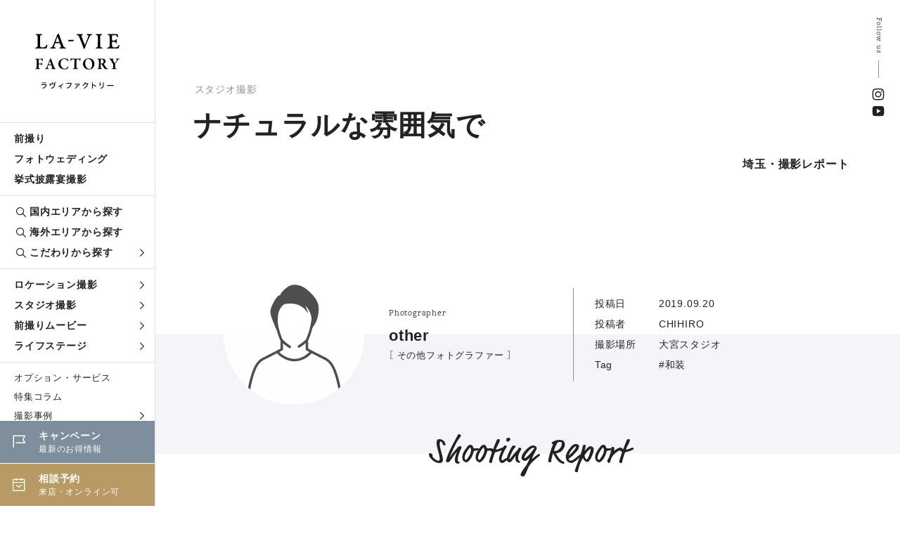

--- FILE ---
content_type: text/html; charset=UTF-8
request_url: https://www.la-viephoto.com/lavieblog/omiya/0818
body_size: 10147
content:
<!DOCTYPE html>
<html lang="ja">
<head>
<!-- Google Tag Manager -->
<script>
    (function(w,d,s,l,i){w[l]=w[l]||[];w[l].push({'gtm.start':
    new Date().getTime(),event:'gtm.js'});var f=d.getElementsByTagName(s)[0],
    j=d.createElement(s),dl=l!='dataLayer'?'&l='+l:'';j.async=true;j.src=
    'https://www.googletagmanager.com/gtm.js?id='+i+dl;f.parentNode.insertBefore(j,f);
    })(window,document,'script','dataLayer','GTM-MKPPBVP');
</script>
<!-- End Google Tag Manager -->
<meta charset="UTF-8">
<meta http-equiv="X-UA-Compatible" content="IE=edge">
<meta name="viewport" content="width=device-width, initial-scale=1.0">
<meta name="format-detection" content="telephone=no">
<title>ナチュラルな雰囲気で・2019-09-20｜埼玉の撮影レポート｜ラヴィファクトリー</title>
<meta name="description" content="ナチュラルな雰囲気で・2019-09-20の記事詳細｜年間4万組のお客さまにハートのある結婚写真をお届けしているラヴィファクトリー。それぞれのストーリーをご紹介します。" />

<link rel="canonical" href="https://www.la-viephoto.com/lavieblog/omiya/0818" />

<link rel="stylesheet" href="https://www.la-viephoto.com/css/style.min.css">
<link rel="stylesheet" href="https://www.la-viephoto.com/css/icomoon/style.css">
<link rel="stylesheet" href="https://cdn.jsdelivr.net/npm/yakuhanjp@3.4.1/dist/css/yakuhanjp_s-narrow.min.css">
<link rel="stylesheet" href="https://use.typekit.net/qbe5npk.css">
<link rel="stylesheet" href="https://use.typekit.net/xym5ymn.css">
<link rel="stylesheet" href="https://www.la-viephoto.com/js/remodal/remodal.css" />
<link rel="stylesheet" href="https://www.la-viephoto.com/js/remodal/remodal-default-theme.css" />
<link rel="stylesheet" href="https://www.la-viephoto.com/js/swiper/swiper.min.css">
<link rel="stylesheet" href="https://use.typekit.net/eip6psh.css">
<link rel="stylesheet" href="https://www.la-viephoto.com/js/lightgallery/lightgallery.css">
<script src="https://www.la-viephoto.com/js/jquery-3.6.4.min.js"></script>
<script src="https://cdn.jsdelivr.net/npm/viewport-extra@1.0.2/dist/viewport-extra.min.js"></script>
<script>
 new ViewportExtra(375)
</script>
<!--▼Favicon-->
<link rel="shortcut icon" type="image/x-icon" href="https://www.la-viephoto.com/img/common/favicon.ico">
<!--▼og-->
<meta property="og:title" content="ナチュラルな雰囲気で・2019-09-20｜埼玉の撮影レポート｜ラヴィファクトリー" />
<meta property="og:description" content="ナチュラルな雰囲気で・2019-09-20の記事詳細｜年間4万組のお客さまにハートのある結婚写真をお届けしているラヴィファクトリー。それぞれのストーリーをご紹介します。" />
<meta property="og:type" content="article" />
<meta property="og:url" content="https://www.la-viephoto.com/lavieblog/omiya/0818" />
<meta property="og:image" content="https://www.la-viephoto.com/storage/2023/05/25/S_20230525145807_1568947127_thumb.webp" />
<meta property="og:site_name" content="ラヴィファクトリー" />
<meta property="og:locale" content="ja_JP" />
<meta name="thumbnail" content="https://www.la-viephoto.com/storage/2023/05/25/S_20230525145807_1568947127_thumb.webp" />
<!--▼ Free Head Source-->

<script type="application/ld+json">
  {
    "@context": "https://schema.org",
    "@type": "Article",
    "headline": "ナチュラルな雰囲気で",
    "image": [ "https://www.la-viephoto.com/storage/2023/05/25/S_20230525145807_1568947127_thumb.webp" ],
    "datePublished": "2019-09-20 02:38:47",
    "dateModified": "2023-05-25 14:58:07",
    "author": [{
        "@type": "Person",
        "name": "other",
        "url": ""
      }
    ]
  }
</script>

</head>
<body>

<!-- Google Tag Manager (noscript) -->
<noscript>
    <iframe src="https://www.googletagmanager.com/ns.html?id=GTM-MKPPBVP" height="0" width="0" style="display:none;visibility:hidden"></iframe>
</noscript>
<!-- End Google Tag Manager (noscript) -->

<!--begin::Header-->
<!--header-->
<header class="l-header">
    <p class="l-header__logo">
      <a href="https://www.la-viephoto.com">
    <picture>
      <source srcset="https://www.la-viephoto.com/img/common/logo_sp.svg" media="(max-width: 960px)">
      <img src="https://www.la-viephoto.com/img/common/logo.svg" alt="フォトウェディング、前撮り、結婚写真のラヴィファクトリー">
    </picture>
    </a>
    </p>
  
  <div class="l-header__main">
    <div class="global-nav">
      <ul class="global-nav__list">
        <li class="global-nav__list__item"><a href="https://www.la-viephoto.com/maedori">前撮り</a></li>
        <li class="global-nav__list__item"><a href="https://www.la-viephoto.com/photowedding">フォトウェディング</a></li>
        <li class="global-nav__list__item"><a href="https://www.la-viephoto.com/snap">挙式披露宴撮影</a></li>
      </ul>
      <ul class="global-nav__list">
        <li class="global-nav__list__item global-nav__list__item--search"><a href="https://www.la-viephoto.com/shop"><span class="icon icon-search"></span>国内エリアから探す</a></li>
        <li class="global-nav__list__item global-nav__list__item--search"><a href="https://www.la-viephoto.com/world"><span class="icon icon-search"></span>海外エリアから探す</a></li>
        <li class="global-nav__list__item global-nav__mega-menu global-nav__list__item--search">
          <div class="global-nav__mega-menu__trigger">
            <a href="javascript:void(0)"><span class="icon icon-search"></span>こだわりから探す<span class="icon icon-arrow_blk"></span></a>
          </div>
          <div class="global-nav__mega-menu__inner">
            <ul class="global-nav__mega-menu__list">
              <li class="global-nav__mega-menu__list__item"><a href="https://www.la-viephoto.com/theme/location">ロケ地から探す</a></li>
              <li class="global-nav__mega-menu__list__item"><a href="https://www.la-viephoto.com/clothing/dress">衣装から探す</a></li>
              <li class="global-nav__mega-menu__list__item"><a href="https://www.la-viephoto.com/hairmake">ヘアメイクから探す</a></li>
              <li class="global-nav__mega-menu__list__item"><a href="https://www.la-viephoto.com/photo_g">フォトグラファーから探す</a></li>
              <li class="global-nav__mega-menu__list__item"><a href="https://www.la-viephoto.com/photo_g/vg-all">ビデオグラファーから探す</a></li>
              <li class="global-nav__mega-menu__list__item"><a href="https://www.la-viephoto.com/theme">こだわりシーンから探す</a></li>              
            </ul>
          </div>
        </li>
      </ul>
      <ul class="global-nav__list">
        <li class="global-nav__mega-menu">
          <div class="global-nav__mega-menu__trigger">
            <a href="https://www.la-viephoto.com/location-shoot">ロケーション撮影<span class="icon icon-arrow_blk"></span></a>
          </div>
          <div class="global-nav__mega-menu__inner">
            <ul class="global-nav__mega-menu__list">
              <li class="global-nav__mega-menu__list__item"><a href="https://www.la-viephoto.com/location-shoot/dress">洋装ロケーション</a></li>
              <li class="global-nav__mega-menu__list__item"><a href="https://www.la-viephoto.com/location-shoot/kimono">和装ロケーション</a></li>
              <li class="global-nav__mega-menu__list__item"><a href="https://www.la-viephoto.com/location-shoot/dress-kimono">洋装・和装ロケーション</a></li>
              <li class="global-nav__mega-menu__list__item"><a href="https://www.la-viephoto.com/location-shoot/chapel">チャペルフォト</a></li>
            </ul>
          </div>
        </li>
        <li class="global-nav__mega-menu">
          <div class="global-nav__mega-menu__trigger">
            <a href="https://www.la-viephoto.com/studio-shoot">スタジオ撮影<span class="icon icon-arrow_blk"></span></a>
          </div>
          <div class="global-nav__mega-menu__inner">
            <ul class="global-nav__mega-menu__list">
              <li class="global-nav__mega-menu__list__item"><a href="https://www.la-viephoto.com/studio-shoot/dress">洋装スタジオ</a></li>
              <li class="global-nav__mega-menu__list__item"><a href="https://www.la-viephoto.com/studio-shoot/kimono">和装スタジオ</a></li>
              <li class="global-nav__mega-menu__list__item"><a href="https://www.la-viephoto.com/studio-shoot/dress-kimono">洋装・和装スタジオ</a></li>
            </ul>
          </div>
        </li>
        <li class="global-nav__mega-menu">
          <div class="global-nav__mega-menu__trigger">
            <a href="https://www.la-viephoto.com/movie">前撮りムービー<span class="icon icon-arrow_blk"></span></a>
          </div>
        </li>
        <li class="global-nav__mega-menu">
          <div class="global-nav__mega-menu__trigger">
            <a href="https://www.la-viephoto.com/moments">ライフステージ<span class="icon icon-arrow_blk"></span></a>
          </div>
          <div class="global-nav__mega-menu__inner">
            <ul class="global-nav__mega-menu__list">
              <li class="global-nav__mega-menu__list__item"><a href="https://www.la-viephoto.com/moments/engagement">エンゲージフォト</a></li>
              <li class="global-nav__mega-menu__list__item"><a href="https://www.la-viephoto.com/moments/legalphoto">入籍記念写真</a></li>
              <li class="global-nav__mega-menu__list__item"><a href="https://www.la-viephoto.com/moments/vowrenewal">結婚記念写真</a></li>
              <li class="global-nav__mega-menu__list__item"><a href="https://www.la-viephoto.com/moments/familyphoto">ファミリーフォト</a></li>
              <li class="global-nav__mega-menu__list__item"><a href="https://www.la-viephoto.com/moments/maternity">マタニティフォト</a></li>
            </ul>
          </div>
        </li>
      </ul>
      <ul class="global-nav__list">
        <li class="global-nav__list__item global-nav__list__item--sub"><a href="https://www.la-viephoto.com/options">オプション・サービス</a></li>
        <li class="global-nav__list__item global-nav__list__item--sub"><a href="https://www.la-viephoto.com/journal">特集コラム</a></li>
        <li class="global-nav__list__item global-nav__mega-menu global-nav__list__item global-nav__list__item--sub">
          <div class="global-nav__mega-menu__trigger">
            <a href="javascript:void(0)">撮影事例<span class="icon icon-arrow_blk"></span></a>
          </div>
          <div class="global-nav__mega-menu__inner">
            <ul class="global-nav__mega-menu__list">
              <li class="global-nav__mega-menu__list__item"><a href="https://www.la-viephoto.com/lavieblog">撮影レポート</a></li>
              <li class="global-nav__mega-menu__list__item"><a href="https://www.la-viephoto.com/reviews">お客さまの声</a></li>
            </ul>
          </div>
        </li>
        <li class="global-nav__list__item global-nav__mega-menu global-nav__list__item global-nav__list__item--sub">
          <div class="global-nav__mega-menu__trigger">
            <a href="javascript:void(0)">ご利用ガイド<span class="icon icon-arrow_blk"></span></a>
          </div>
          <div class="global-nav__mega-menu__inner">
            <ul class="global-nav__mega-menu__list">
              <li class="global-nav__mega-menu__list__item"><a href="https://www.la-viephoto.com/faq">よくあるご質問</a></li>
              <li class="global-nav__mega-menu__list__item"><a href="https://www.la-viephoto.com/about">私たちについて</a></li>
            </ul>
          </div>
        </li>
        <li class="global-nav__list__item global-nav__list__item--sub"><a href="https://www.la-viephoto.com/shop-list">店舗一覧</a></li>
        <ul class="global-nav__cta">
          <li class="global-nav__cta__item cta__event">
            <a href="https://www.la-viephoto.com/topics">
              <span class="icon icon-event"></span>
              <p class="txt"><span class="tit">キャンペーン</span><span class="sub">最新のお得情報</span></p>
            </a>
          </li>
          <li class="global-nav__cta__item cta__reserve">
            <a href="https://www.la-viephoto.com/reserve">
              <span class="icon icon-calender"></span>
              <p class="txt"><span class="tit">相談予約</span><span class="sub">来店・オンライン可</span></p>
            </a>
          </li>
        </ul>
    </div>
  </div>
</header>
<!--//header--><!--end::Header-->

<!--begin::Main-->
<!--main-->
<main class="p-lavieblog">
  <!--c-page-title-->
    <div class="c-page-title--post fade-in">
      <div class="c-page-title--post__inner">
        <div class="c-page-title--post__title">
          <div class="c-blog__info">
            <p class="c-blog__category c-blog__category--location">スタジオ撮影</p>
          </div>
          <h1>ナチュラルな雰囲気で</h1>          
        </div>
        <div class="c-page-title--post__hero">
          <picture class="c-page-title--post__hero__image">
            <img src="https://www.la-viephoto.com/storage/2023/05/25/S_20230525145807_1568947127_thumb.webp" alt="">
          </picture>       
        </div>
        <div class="c-page-title--post__label">埼玉・撮影レポート</div>
      </div>
      <div class="page-title__sns">
        <p class="tit">Follow us</p>
        <ul class="page-title__sns__list">
          <li class="page-title__sns__list__item"><a href="https://www.instagram.com/laviefactory/" target="_blank"><span class="icon-insta"></span></a></li>
          <li class="page-title__sns__list__item"><a href="https://www.youtube.com/user/LavieFactory" target="_blank"><span class="icon-youtube"></span></a></li>
        </ul>
      </div>
    </div>
  <!--//c-page-title-->
  
  <!--p-post-article-info-->
    <div class="p-post-article-info c-sec c-sec--mTop120">
      <div class="p-post-article-info__inner">
        <div class="p-post-article-info__profile fade-up">
          <picture><img src="https://www.la-viephoto.com/storage/pg-icon.svg" alt=""></picture>
          <div class="profile-txt">
            <div class="shoulder">Photographer</div>
            <div class="name">other</div>
            <div class="dpt">［ その他フォトグラファー ］</div>
          </div>
        </div>
        <dl class="p-post-article-info__data fade-up">
          <dt>投稿日</dt>
          <dd>2019.09.20</dd>
          <dt>投稿者</dt>
          <dd>CHIHIRO</dd>
          <dt>撮影場所</dt>
          <dd><span class="val">大宮スタジオ</span></dd>
          <dt>Tag</dt>
          <dd>
                                    <span class="val">#和装</span>
                      </dd>
        </dl>
      </div>
    </div>
  <!--//p-post-article-info-->
  
  <!--p-report-article-->
    <article class="p-report-article">
      <div class="p-report-article__body">
        <h2 class="p-report-article__tit fade-up">Shooting Report</h2>
                <section class="p-report-article__block"> 
          <picture class="fade-up"><img loading="lazy" src="https://www.la-viephoto.com/storage/2023/05/25/S_20230525145802_1568947127_1.webp" alt=""></picture>
          <h3 class="tit fade-up"></h3>
          <p class="fade-up"><br /><br />
<br /><br />
<br /><br />
<br /><br />
<br /><br />
<br /><br />
<br /><br />
<br /><br />
<br /><br />
こんにちは。<br /><br />
<br /><br />
<br /><br />
ラヴィ・ファクトリー大宮店でございます。<br /><br />
<br /><br />
<br /><br />
<br /><br />
<br /><br />
<br /><br />
<br /><br />
<br /><br />
<br /><br />
今回は和装でのスタジオ撮影のお二人でございます。<br /><br />
<br /><br />
<br /><br />
<br /><br />
<br /><br />
<br /><br />
<br /><br />
<br /><br />
<br /><br />
<br /><br />
<br /><br />
<br /><br />
<br /><br />
&nbsp;</p>
        </section>
                <section class="p-report-article__block"> 
          <picture class="fade-up"><img loading="lazy" src="https://www.la-viephoto.com/storage/2023/05/25/S_20230525145804_1568947127_2.webp" alt=""></picture>
          <h3 class="tit fade-up"></h3>
          <p class="fade-up"><br /><br />
<br /><br />
<br /><br />
<br /><br />
<br /><br />
<br /><br />
<br /><br />
お二人はかっちりというより<br /><br />
<br /><br />
<br /><br />
<br /><br />
お二人で向かい合ってる自然な表情だったり<br /><br />
<br /><br />
<br /><br />
<br /><br />
ナチュラル雰囲気のスタジオ撮影でございました！<br /><br />
<br /><br />
<br /><br />
<br /><br />
<br /><br />
<br /><br />
<br /><br />
<br /><br />
<br /><br />
<br /><br />
<br /><br />
<br /><br />
&nbsp;</p>
        </section>
                <section class="p-report-article__block"> 
          <picture class="fade-up"><img loading="lazy" src="https://www.la-viephoto.com/storage/2023/05/25/S_20230525145806_1568947127_3.webp" alt=""></picture>
          <h3 class="tit fade-up"></h3>
          <p class="fade-up"><br /><br />
<br /><br />
<br /><br />
<br /><br />
<br /><br />
<br /><br />
<br /><br />
<br /><br />
お二人にあった撮影を一緒に形に残しませんか？<br /><br />
<br /><br />
<br /><br />
<br /><br />
<br /><br />
<br /><br />
<br /><br />
<br /><br />
Photo by Natsumi.U<br /><br />
<br /><br />
<br /><br />
<br /><br />
<br /><br />
<br /><br />
<br /><br />
<br /><br />
<br /><br />
<br /><br />
<br /><br />
<br /><br />
&nbsp;</p>
        </section>
              </div>
  
      <div class="p-article__share fade-up">
        <p class="tit">この記事をシェアする</p>
        <div class="share-button">
          <div class="facebook">
            <a href="//www.facebook.com/share.php?u=https://www.la-viephoto.com/lavieblog/omiya/0818" target="_blank">facebook</a>
          </div>
          <div class="twitter">
              <a href="//twitter.com/share?url=https://www.la-viephoto.com/lavieblog/omiya/0818&text=ナチュラルな雰囲気で" target="_blank">twitter</a>
          </div>
          <div class="line">
              <a href="//line.me/R/msg/text/?ナチュラルな雰囲気でhttps://www.la-viephoto.com/lavieblog/omiya/0818" target="_blank">line</a>
          </div>
        </div>
      </div>
  
        
        
        
      <div class="c-more-banner mTop80 fade-up">
        <a href="https://www.la-viephoto.com/omiya">
          <picture class="c-more-banner__image"><span class="focus"><img loading="lazy" src="https://www.la-viephoto.com/storage/2025/07/31/S_20250731183614_saitama_thm.webp" alt=""></span></picture>
          <div class="c-more-banner__txt">
            <p class="ja">埼玉の前撮り・フォトウェディングをもっと知る</p>
            <p class="en">Omiya Studio</p>
          </div>
        </a>
      </div>
    </article>
  <!--//p-report-article-->
  
  <!-- p-report-pagination-->
    <div class="p-report-pagination fade-up">
      <div class="p-report-pagination__inner">
                                                                                                                                                                                                                                                                                                                                                                                                                                                                                                                                                                                                                                                                                                                                                                                                                                                                                                                                                                                                                                                                                                                                                                                                                                                                                                                                                                                                                                                                                                                                                                                                                                                                                                                                                                                                                                                                                                                                                                                                                                                                                                                                                                                                                                                                                                                                                                                                                                                                                                                                                                                                                                                                                                                                                                                                                                                                                                                                                                                                                                                                                                                                                                                                                                                                                                                                                                                                                                                                                                                                                                                                                                                                                                                                                                                                                                                                                                                                                                                                                                                                                                                                                                                                                                                                                                                                                                                                                                                                                                                                                                                                                                                                                                                                                                                                                                                                                                                                                                                                                                                                                                                                                                                                                                                                                                                                                                                                                                                                                                                                                                                                                                                                                                                                                                                                                                                                                                                                                                                                                                                                                                                                                                                                                                                                                                                                                                                                                                                                                                                                                                                                                                                                                                                                                                                                                                                                                                                                                                                                                                                                                                                                                                                                                                                                                                                                                                                                                                                                                                                                                                                                                                                                                                                                                                                                                                                                                                                                                                                                                                                                                                                                                                                                                                                                                                                                                                                                                                                                                                                                                                                                                                                                                                                                                                                                                                                                                                                                                                                                                                                                                                                                                                                                                                                                                                                                                                                                                                                                                                                                                                                                                                                                                                                                                                                                                                                                                                                                                                                                                                                                                                                                                                                                                                                                                                                                                                                                                                                                                                                                                                                                                                                                                                                                                                                                                                                                                                                                                                                                                                                                                                                                                                                                                                                                                                                                                                                                                                                                                                                                                                                                                                                                                                                                                                                                                                                                                                                                                                                                                                                                                                                                                                                                                                                                                                                                                                                                                                                                                                                                                                                                                                                                                                                                                                                                                                                                                                                                                                                                                                                                                                                                                                                                                                                                                                                                                                                                                                                                                                                                                                                                                                                                                                                                                                                                                                                                                                                                                                                                                                                                                                                                                                                                                                                                                                                                                                                                                                                                                                                                                                                                                                                                                                                                                                                                                                                                                                                                                                                                                                                                                                                                                                                                                                                                                                                                                                                                                                                                                                                                                                                                                                                                                                                                                                                                                                                                                                                                                                                                                                                                                                                                                                                                                                                                                                                                                                                                                                                                                                                                                                                                                                                                                                                                                                                                                                                                                                                                                                                                                                                                                                                                                                                                                                                                                                                                                                                                                                                                                                                                                                                                                                                                                                                                                                                                                                                                                                                                                                                                                                                                                                                                                                                                                                                                                                                                                                                                                                                                                                                                                                                                                                                                                                                                                                                                                                                                                                                                                                                                                                                                                                                                                                                                                                                                                                                                                                                                                                                                                                                                                                                                                                                                                                                                                                                                                                                                                                                                                                                                                                                                                                                                                                                                                                                                                                                                                                                                                                                                                                                                                                                                                                                                                                                                                                                                                                                                                                                                                                                                                                                                                                                                                                                                                                                                                                                                                                                                                                                                                                                                                                                                                                                                                                                                                                                                                                                                                                                                                                                                                                                                                                                                                                                                                                                                                                                                                                                                                                                                                                                                                                                                                                                                                                                                                                                                                                                                                                                                                                                                                                                                                                                                                                                                                                                                                                                                                                                                                                                                                                                                                                                                                                                                                                                                                                                                                                                                                                                                                                                                                                                                                                                                                                                                                                                                                                                                                                                                                                                                                                                                                                                                                                                                                                                                                                                                                                                                                                                                                                                                                                                                                                                                                                                                                                                                                                                                                                                                                                                                                                                                                                                                                                                                                                                                                                                                                                                                                                                                                                                                                                                                                                                                                                                                                                                                                                                                                                                                                                                                                                                                                                                                                                                                                                                                                                                                                                                                                                                                                                                                                                                                                                                                                                                                                                                                                                                                                                                                                                                                                                                                                                                                                                                                                                                                                                                                                                                                                                                                                                                                                                                                                                                                                                                                                                                                                                                                                                                                                                                                                                                                                                                                                                                                                                                                                                                                                                                                                                                                                                                                                                                                                                                                                                                                                                                                                                                                                                                                                                                                                                                                                                                                                                                                                                                                                                                                                                                                                                                                                                                                                                                                                                                                                                                                                                                                                                                                                                                                                                                                                                                                                                                                                                                                                                                                                                                                                                                                                                                                                                                                                                                                                                                                                                                                                                                                                                                                                                                                                                                                                                                                                                                                                                                                                                                                                                                                                                                                                                                                                                                                                                                                                                                                                                                                                                                                                                                                                                                                                                                                                                                                                                                                                                                                                                                                                                                                                                                                                                                                                                                                                                                                                                                                                                                                                                                                                                                                                                                                                                                                                                                                                                                                                                                                                                                                                                                                                                                                                                                                                                                                                                                                                                                                                                                                                                                                                                                                                                                                                                                                                                                                                                                                                                                                                                                                                                                                                                                                                                                                                                                                                                                                                                                                                                                                                                                                                                                                                                                                                                                                                                                                                                                                                                                                                                                                                                                                                                                                                                                                                                                                                                                                                                                                                                                                                                                                                                                                                                                                                                                                                                                                                                                                                                                                                                                                                                                                                                                                                                                                                                                                                                                                                                                                                                                                                                                                                                                                                                                                                                                                                                                                                                                                                                                                                                                                                                                                                                                                                                                                                                                                                                                                                                                                                                                                                                                                                                                                                                                                                                                                                                                                                                                                                                                                                                                                                                                                                                                                                                                                                                                                                                                                                                                                                                                                                                                                                                                                                                                                                                                                                                                                                                                                                                                                                                                                                                                                                                                                                                                                                                                                                                                                                                                                                                                                                                                                                                                                                                                                                                                                                                                                                                                                                                                                                                                                                                                                                                                                                                                                                                                                                                                                                                                                                                                                                                                                                                                                                                                                                                                                                                                                                                                                                                                                                                                                                                                                                                                                                                                                                                                                                                                                                                                                                                                                                                                                                                                                                                                                                                                                                                                                                                                                                                                                                                                                                                                                                                                                                                                                                                                                                                                                                                                                                                                                                                                                                                                                                                        <div class="p-report-pagination__control">
                    <a href="https://www.la-viephoto.com/lavieblog/kyoto/0819">
            <div class="txt-wrap">
              <span class="label">前の記事</span>
              <div class="report-tit">京都でもスタジオ！</div>
              <div class="c-blog__info">
                <time datetime="2019-09-20" class="c-blog__time">2019.09.20</time>
                <p class="c-blog__category c-blog__category--location">スタジオ撮影</p>
              </div>
            </div>
            <picture class="report-image"><span class="focus"><img loading="lazy" src="https://www.la-viephoto.com/storage/2023/05/25/S_20230525145822_1568986668_thumb.webp" alt=""></span></picture>
          </a>
                  </div>
        <div class="p-report-pagination__control">
                    <a href="https://www.la-viephoto.com/lavieblog/osaka/0817">
            <div class="txt-wrap">
              <span class="label">次の記事</span>
              <p class="report-tit">Ourhobby</p>
              <div class="c-blog__info">
                <time datetime="2019-09-19" class="c-blog__time">2019.09.19</time>
                <p class="c-blog__category c-blog__category--location">スタジオ撮影</p>
              </div>
            </div>
            <picture class="report-image"><span class="focus"><img loading="lazy" src="https://www.la-viephoto.com/storage/2023/05/25/S_20230525145801_1568889840_thumb.webp" alt=""></span></picture>
          </a>
                  </div>
                                                                                                                                                                                                                                                                                                                                                                                                                                                                                                                                                                                                                                                                                                                                                                                                                                                                                                                                                                                                                                                                                                                                                                                                                                                                                                                                                                                                                                                                                                                                                                                                                                                                                                                                                                                                                                                                                                                                                                                                                                                                                                                                                                                                                                                                                                                                                                                                                                                                                                                                                                                                                                                                                                                                                                                                                                                                                                                                                                                                                                                                                                                                                                                                                                                                                                                                                                                                                                                                                                                                                                                                                                                                                                                                                                                                                                                                                                                                                                                                                                                                                                                                                                                                                                                                                                                                                                                                                                                                                                                                                                                                                                                                                                                                                                                                                                                                                                                                                                                                                                                                                                                                                                                                                                                                                                                                                                                                                                                                                                                                                                                                                                                                                                                                                                                                                                                                                                                                                                                                                                                                                                                                                                                                                                                                                                                                                                                                                                                                                                                                                                                                                                                                                                                                                                                                                                                                                                                                                                                                                                                                                                                                                                                                                                                                                                                                                                                                                                                                                                                                                                                                                                                                                                                                                                                                                                                                                                                                                                                                                                                                                                                                                                                                                                                                                                                                                                                                                                                                                                                                                                                                                                                                                                                                                                                                                                                                                                                                                                                                                                                                                                                                                                                                                                                                                                                                                                                                                                                                                                                                                                                                                                                                                                                                                                                                                                                                                                                                                                                                                                                                                                                                                                                                                                                                                                                                                                                                                                                                                                                                                                                                                                                                                                                                                                                                                                                                                                                                                                                                                                                                                                                                                                                                                                                                                                                                                                                                                                                                                                                                                                                                                                                                                                                                                                                                                                                                                                                                                                                                                                                                                                                                                                                                                                                                                                                                                                                                                                                                                                                                                                                                                                                                                                      </div>
    </div>
  <!-- //p-report-pagination-->
  
  <!--l-other-report-->
    <section class="l-other-report c-sec c-sec--mTop150">
      <div class="inner-l">
        <h2 class="c-sec-heading fade-up">その他の撮影レポート</h2>
        <ul class="genre-tab fade-up" id="genre-tab">
          <li id="area" class="active">エリアが同じ</li>
          <li id="category">カテゴリが同じ</li>
        </ul>
  
        <div class="genre_box active" id="genre_area">
          <ul class="c-report__list">
                                    
                                    
                                    
                                    
                                    
                                    
                                    
                                    
                                    
                                    
                                    
                                    
                                    
                                    
                                    
                                    
                                    
                                    
                                    
                                    
                                    
                                    
                                    
                                    
                                    
                                    
                                    
                                    
                                    
                                    
                                    
                                    
                                    
                                    
                                    
                                    
                                    
                                    
                                    
                                    
                                    
                                    
                                    
                                    
                                    
                                    
                                    
                                    
                                    
                                    
                                    
                                    
                                    
                                    
                                    
                                    
                                    
                                    
                                    
                                    
                                    
                                    
                                    
                                    
                                    
                                    
                                    
                                    
                                    
                                    
                                    
                                    
                                    
                                    
                                    
                                    
                                    
                                    
                                    
                                    
                                    
                                    
                                    
                                    
                                    
                                    
                                    
                                    
                                    
                                    
                                    
                                    
                                    
                                    
                                    
                                    
                                    
                                    
                                    
                                    
                                    
                                    
                                    
                                    
                                    
                                    
                                    
                                    
                                    
                                    
                                    
                                    
                                    
                                    
                                    
                                    
                                    
                                    
                                    
                                    
                                    
                                    
                                    
                                    
                                    
                                    
                                    
                                    
                                    
                                    
                                    
                                    
                                    
                                    
                                    
                                    
                                    
                                    
                                    
                                    
                                    
                                    
                                    
                                    
                                    
                                    
                                    
                                    
                                    
                                    
                                    
                                    
                                    
                                    
                                    
                                    
                                    
                                    
                                    
                                    
                                    
                                    
                                    
                                    
                                    
                                    
                                    
                                    
                                    
                                    
                                    
                                    
                                    
                                    
                                    
                                    
                                    
                                    
                                    
                                    
                                    
                                    
                                    
                                    
                                    
                                    
                                    
                                    
                                    
                                    
                                    
                                    
                                    
                                    
                                    
                                    
                                    
                                    
                                    
                                    
                                    
                                    
                                    
                                    
                                    
                                    
                                    
                                    
                                    
                                    
                                    
                                    
                                    
                                    
                                    
                                    
                                    
                                    
                                    
                                    
                                    
                                    
                                    
                                    
                                    
                                    
                                    
                                    
                                    
                                    
                                    
                                    
                                    
                                    
                                    
                                    
                                    
                                    
                                    
                                    
                                    
                                    
                                    
                                    
                                    
                                    
                                    
                                    
                                    
                                    
                                    
                                    
                                    
                                    
                                    
                                    
                                    
                                    
                                    
                                    
                                    
                                    
                                    
                                    
                                    
                                    
                                    
                                    
                                    
                                    
                                    
                                    
                                    
                                    
                                    
                                    
                                    
                                    
                                    
                                    
                                    
                                    
                                    
                                    
                                    
                                    
                                    
                                    
                                    
                                    
                                    
                                    
                                    
                                    
                                    
                                    
                                    
                                    
                                    
                                    
                                    
                                    
                                    
                                    
                                    
                                    
                                    
                                    
                                    
                                    
                                    
                                    
                                    
                                    
                                    
                                    
                                    
                                    
                                    
                                    
                                    
                                    
                                    
                                    
                                    
                                    
                                    
                                    
                                    
                                    
                                    
                                    
                                    
                                    
                                    
                                    
                                    
                                    
                                    
                                    
                                    
                                    
                                    
                                    
                                    
                                    
                                    
                                    
                                    
                                    
                                    
                                    
                                    
                                    
                                    
                                    
                                    
                                    
                                    
                                    
                                    
                                    
                                    
                                    
                                    
                                    
                                    
                                    
                                    
                                    
                                    
                                    
                                    
                                    
                                    
                                    
                                    
                                    
                                    
                                    
                                    
                                    
                                    
                                    
                                    
                                    
                                    
                                    
                                    
                                    
                                    
                                    
                                    
                                    
                                    
                                    
                                    
                                    
                                    
                                    
                                    
                                    
                                    
                                    
                                    
                                    
                                    
                                    
                                    
                                    
                                    
                                    
                                    
                                    
                                    
                                    
                                    
                                    
                                    
                                    
                                    
                                    
                                    
                                    
                                    
                                    
                                    
                                    
                                    
                                    
                                    
                                    
                                    
                                    
                                    
                                    
                                    
                                    
                                    
                                    
                                    
                                    
                                    
                                    
                                    
                                    
                                    
                                    
                                    
                                    
                                    
                                    
                                    
                                    
                                    
                                    
                                    
                                    
                                    
                                    
                                    
                                    
                                    
                                    
                                    
                                    
                                    
                                    
                                    
                                    
                                    
                                    
                                    
                                    
                                    
                                    
                                    
                                    
                                    
                                    
                                    
                                    
                                    
                                    
                                    
                                    
                                    
                                    
                                    
                                    
                                    
                                    
                                    
                                    
                                    
                                    
                                    
                                    
                                    
                                    
                                    
                                    
                                    
                                    
                                    
                                    
                                    
                                    
                                    
                                    
                                    
                                    
                                    
                                    
                                    
                                    
                                    
                                    
                                    
                                    
                                    
                                    
                                    
                                    
                                    
                                    
                                    
                                    
                                    
                                    
                                    
                                    
                                    
                                    
                                    
                                    
                                    
                                    
                                    
                                    
                                    
                                    
                                    
                                    
                                    
                                    
                                    
                                    
                                    
                                    
                                    
                                    
                                    
                                    
                                    
                                    
                                    
                                    
                                    
                                    
                                    
                                    
                                    
                                    
                                    
                                    
                                    
                                    
                                    
                                    
                                    
                                    
                                    
                                    
                                    
                                    
                                    
                                    
                                    
                                    
                                    
                                    
                                    
                                    
                                    
                                    
                                    
                                    
                                    
                                    
                                    
                                    
                                    
                                    
                                    
                                    
                                    
                                    
                                    
                                    
                                    
                                    
                                    
                                    
                                    
                                    
                                    
                                    
                                    
                                    
                                    
                                    
                                    
                                    
                                    
                                    
                                    
                                    
                                    
                                    
                                    
                                    
                                    
                                    
                                    
                                    
                                    
                                    
                                    
                                    
                                    
                                    
                                    
                                    
                                    
                                    
                                    
                                    
                                    
                                    
                                    
                                    
                                    
                                    
                                    
                                    
                                    
                                    
                                    
                                    
                                    
                                    
                                    
                                    
                                    
                                    
                                    
                                    
                                    
                                    
                                    
                                    
                                    
                                    
                                    
                                    
                                    
                                    
                                    
                                    
                                    
                                    
                                    
                                    
                                    
                                    
                                    
                                    
                                    
                                    
                                    
                                    
                                    
                                    
                                    
                                    
                                    
                                    
                                    
                                    
                                    
                                    
                                    
                                    
                                    
                                    
                                    
                                    
                                    
                                    
                                    
                                    
                                    
                                    
                                    
                                    
                                    
                                    
                                    
                                    
                                    
                                    
                                    
                                    
                                    
                                    
                                    
                                    
                                    
                                    
                                    
                                    
                                    
                                    
                                    
                                    
                                    
                                    
                                    
                                    
                                    
                                    
                                    
                                    
                                    
                                    
                                    
                                    
                        <li class="c-report__list__item c-report__list__item--small fade-up">
              <section>
                <a href="https://www.la-viephoto.com/lavieblog/omiya/2923">
                  <picture class="c-report__item__image"><span class="focus"><img loading="lazy" src="https://www.la-viephoto.com/storage/2023/05/26/S_20230526033211_1680341928_thumb.webp" alt=""></span></picture>
                  <div class="c-report__body">
                    <h3 class="c-report__tit">もうすぐ新緑</h3>
                    <div class="c-report__info">
                      <picture><img loading="lazy" src="https://www.la-viephoto.com/storage/2023/04/20/S_20230420124506_haruka.webp" alt=""></picture>
                      <dl>
                        <dt>エリア</dt>
                        <dd>埼玉</dd>
                        <dt>撮影</dt>
                        <dd>HARUKA</dd>
                        <dt>カテゴリ</dt>
                        <dd>ロケーション撮影</dd>
                      </dl>
                    </div>
                  </div>
                </a>
              </section>
            </li>
                                                
                                    
                                    
                                    
                                    
                                    
                                    
                                    
                                    
                                    
                                    
                                    
                                    
                                    
                                    
                                    
                                    
                                    
                                    
                                    
                                    
                                    
                                    
                                    
                                    
                                    
                                    
                                    
                                    
                                    
                                    
                                    
                                    
                                    
                                    
                                    
                                    
                                    
                                    
                                    
                                    
                                    
                                    
                                    
                                    
                                    
                                    
                                    
                                    
                                    
                                    
                                    
                                    
                                    
                                    
                                    
                                    
                                    
                                    
                                    
                                    
                                    
                                    
                                    
                                    
                                    
                                    
                                    
                                    
                                    
                                    
                                    
                                    
                                    
                                    
                                    
                                    
                                    
                                    
                                    
                                    
                                    
                                    
                                    
                                    
                                    
                                    
                                    
                                    
                                    
                                    
                                    
                                    
                                    
                                    
                                    
                                    
                                    
                                    
                                    
                                    
                                    
                                    
                                    
                                    
                        <li class="c-report__list__item c-report__list__item--small fade-up">
              <section>
                <a href="https://www.la-viephoto.com/lavieblog/omiya/2803">
                  <picture class="c-report__item__image"><span class="focus"><img loading="lazy" src="https://www.la-viephoto.com/storage/2023/05/26/S_20230526024834_1672133791_thumb.webp" alt=""></span></picture>
                  <div class="c-report__body">
                    <h3 class="c-report__tit">今年も1年ありがとうございました！??</h3>
                    <div class="c-report__info">
                      <picture><img loading="lazy" src="https://www.la-viephoto.com/storage/pg-icon.svg" alt=""></picture>
                      <dl>
                        <dt>エリア</dt>
                        <dd>埼玉</dd>
                        <dt>撮影</dt>
                        <dd>other</dd>
                        <dt>カテゴリ</dt>
                        <dd>スタジオ撮影</dd>
                      </dl>
                    </div>
                  </div>
                </a>
              </section>
            </li>
                                                
                                    
                                    
                                    
                                    
                                    
                                    
                                    
                                    
                                    
                                    
                                    
                                    
                                    
                                    
                                    
                                    
                                    
                                    
                                    
                                    
                                    
                                    
                                    
                                    
                                    
                                    
                        <li class="c-report__list__item c-report__list__item--small fade-up">
              <section>
                <a href="https://www.la-viephoto.com/lavieblog/omiya/2774">
                  <picture class="c-report__item__image"><span class="focus"><img loading="lazy" src="https://www.la-viephoto.com/storage/2023/05/26/S_20230526023843_1670321084_thumb.webp" alt=""></span></picture>
                  <div class="c-report__body">
                    <h3 class="c-report__tit">思い出の場所??</h3>
                    <div class="c-report__info">
                      <picture><img loading="lazy" src="https://www.la-viephoto.com/storage/2023/04/20/S_20230420124506_haruka.webp" alt=""></picture>
                      <dl>
                        <dt>エリア</dt>
                        <dd>埼玉</dd>
                        <dt>撮影</dt>
                        <dd>HARUKA</dd>
                        <dt>カテゴリ</dt>
                        <dd>ロケーション撮影</dd>
                      </dl>
                    </div>
                  </div>
                </a>
              </section>
            </li>
                                                
                        <li class="c-report__list__item c-report__list__item--small fade-up">
              <section>
                <a href="https://www.la-viephoto.com/lavieblog/omiya/2773">
                  <picture class="c-report__item__image"><span class="focus"><img loading="lazy" src="https://www.la-viephoto.com/storage/2023/05/26/S_20230526023821_1670235676_thumb.webp" alt=""></span></picture>
                  <div class="c-report__body">
                    <h3 class="c-report__tit">川越ロケーション撮影</h3>
                    <div class="c-report__info">
                      <picture><img loading="lazy" src="https://www.la-viephoto.com/storage/2023/04/20/S_20230420124543_take13.webp" alt=""></picture>
                      <dl>
                        <dt>エリア</dt>
                        <dd>埼玉</dd>
                        <dt>撮影</dt>
                        <dd>TAKE13</dd>
                        <dt>カテゴリ</dt>
                        <dd>ロケーション撮影</dd>
                      </dl>
                    </div>
                  </div>
                </a>
              </section>
            </li>
                       </ul>
        </div>
  
        <div class="genre_box" id="genre_category">
          <ul class="c-report__list">
                                    
                                    
                                    
                        <li class="c-report__list__item c-report__list__item--small fade-up">
              <section>
                <a href="https://www.la-viephoto.com/lavieblog/sapporo/3947">
                  <picture class="c-report__item__image"><span class="focus"><img loading="lazy" src="https://www.la-viephoto.com/storage/2026/01/20/S_20260120152713_SSP00460014.webp" alt=""></span></picture>
                  <div class="c-report__body">
                    <h3 class="c-report__tit">子どもの成長を写真に残す♡クルール撮影</h3>
                    <div class="c-report__info">
                      <picture><img loading="lazy" src="https://www.la-viephoto.com/storage/2023/04/19/S_20230419163443_tota.webp" alt=""></picture>
                      <dl>
                        <dt>エリア</dt>
                        <dd>札幌</dd>
                        <dt>撮影</dt>
                        <dd>TOTA</dd>
                        <dt>カテゴリ</dt>
                        <dd>スタジオ撮影</dd>
                      </dl>
                    </div>
                  </div>
                </a>
              </section>
            </li>
                                                
                                    
                                    
                                    
                                    
                                    
                                    
                                    
                                    
                                    
                                    
                                    
                                    
                                    
                                    
                                    
                                    
                                    
                        <li class="c-report__list__item c-report__list__item--small fade-up">
              <section>
                <a href="https://www.la-viephoto.com/lavieblog/nagoya/3920">
                  <picture class="c-report__item__image"><span class="focus"><img loading="lazy" src="https://www.la-viephoto.com/storage/2025/12/22/S_20251222200202_zuma2508292240.webp" alt=""></span></picture>
                  <div class="c-report__body">
                    <h3 class="c-report__tit">憧れのインポートドレスで残すウェディングフォト②</h3>
                    <div class="c-report__info">
                      <picture><img loading="lazy" src="https://www.la-viephoto.com/storage/2026/01/23/S_20260123135229_zuma0016.webp" alt=""></picture>
                      <dl>
                        <dt>エリア</dt>
                        <dd>名古屋</dd>
                        <dt>撮影</dt>
                        <dd>zuma</dd>
                        <dt>カテゴリ</dt>
                        <dd>スタジオ撮影</dd>
                      </dl>
                    </div>
                  </div>
                </a>
              </section>
            </li>
                                                
                        <li class="c-report__list__item c-report__list__item--small fade-up">
              <section>
                <a href="https://www.la-viephoto.com/lavieblog/nagoya/3919">
                  <picture class="c-report__item__image"><span class="focus"><img loading="lazy" src="https://www.la-viephoto.com/storage/2025/12/22/S_20251222192703_zuma2508290598.webp" alt=""></span></picture>
                  <div class="c-report__body">
                    <h3 class="c-report__tit">憧れのインポートドレスで残すウェディングフォト①</h3>
                    <div class="c-report__info">
                      <picture><img loading="lazy" src="https://www.la-viephoto.com/storage/2026/01/23/S_20260123135229_zuma0016.webp" alt=""></picture>
                      <dl>
                        <dt>エリア</dt>
                        <dd>名古屋</dd>
                        <dt>撮影</dt>
                        <dd>zuma</dd>
                        <dt>カテゴリ</dt>
                        <dd>スタジオ撮影</dd>
                      </dl>
                    </div>
                  </div>
                </a>
              </section>
            </li>
                                                
                        <li class="c-report__list__item c-report__list__item--small fade-up">
              <section>
                <a href="https://www.la-viephoto.com/lavieblog/sapporo/3918">
                  <picture class="c-report__item__image"><span class="focus"><img loading="lazy" src="https://www.la-viephoto.com/storage/2025/12/19/S_20251219145324_FSP00530202.webp" alt=""></span></picture>
                  <div class="c-report__body">
                    <h3 class="c-report__tit">可愛すぎる！♡ 札幌メゾンスタジオで撮る花嫁写真</h3>
                    <div class="c-report__info">
                      <picture><img loading="lazy" src="https://www.la-viephoto.com/storage/2025/05/19/S_20250519093203_face.webp" alt=""></picture>
                      <dl>
                        <dt>エリア</dt>
                        <dd>札幌</dd>
                        <dt>撮影</dt>
                        <dd>chika</dd>
                        <dt>カテゴリ</dt>
                        <dd>スタジオ撮影</dd>
                      </dl>
                    </div>
                  </div>
                </a>
              </section>
            </li>
                       </ul>
        </div>
      </div>
    </section>
  <!--//l-other-report--> 
  
  <!--c-plan-lineup-->
    <section class="c-plan-lineup c-sec c-sec--mTop150">
      <div class="inner-l">
        <h2 class="c-sec-heading fade-up">おすすめの撮影プラン</h2>
        <div class="c-slider c-plan-swiper swiper fade-up">
          <div class="c-plan__list swiper-wrapper">
                        <section class="c-plan__list__item swiper-slide">
              <a href="/topics/rushphoto-2026">
                <picture><span class="focus"><img loading="lazy" src="https://www.la-viephoto.com/storage/2025/10/31/S_20251031183948_rush_bnr.webp" alt=""></span></picture>
                <div class="c-plan__body">
                  <h4 class="c-plan__tit">【1~2月限定】基本料50%off・スタジオキャンペーン</h4>
                  <p class="c-plan__txt">1月撮影に限り、衣装1着スタジオの基本料50%offで、¥40,000〜（税込¥44,000）</p>
                  <div class="c-plan__budge c-plan__budge--gold">全データ込み</div>
                </div>
              </a>
            </section>
                        <section class="c-plan__list__item swiper-slide">
              <a href="/topics/dream-2026">
                <picture><span class="focus"><img loading="lazy" src="https://www.la-viephoto.com/storage/2025/12/24/S_20251224114144_2.webp" alt=""></span></picture>
                <div class="c-plan__body">
                  <h4 class="c-plan__tit">【3〜4月限定】衣装2着・スタジオキャンペーン</h4>
                  <p class="c-plan__txt">3月〜4月末までの撮影に限り、衣装2着スタジオの基本料65%offで、¥48,000〜（税込¥52,800）</p>
                  <div class="c-plan__budge c-plan__budge--gold">全データ込み</div>
                </div>
              </a>
            </section>
                        <section class="c-plan__list__item swiper-slide">
              <a href="/topics/studio-fantasia">
                <picture><span class="focus"><img loading="lazy" src="https://www.la-viephoto.com/storage/2025/12/26/S_20251226124712_サムネ.webp" alt=""></span></picture>
                <div class="c-plan__body">
                  <h4 class="c-plan__tit">スタジオ衣装2着（追加料なし）</h4>
                  <p class="c-plan__txt">衣装追加料金を気にせず、特別なドレスと和装を自由に選べる本格スタジオ撮影プラン。</p>
                  <div class="c-plan__budge c-plan__budge--gold">全データ込み</div>
                </div>
              </a>
            </section>
                        <section class="c-plan__list__item swiper-slide">
              <a href="https://www.la-viephoto.com/omiya/plan/stuyo-omiya">
                <picture><span class="focus"><img loading="lazy" src="https://www.la-viephoto.com/storage/2024/02/05/S_20240205125343_20221221_0147.webp" alt=""></span></picture>
                <div class="c-plan__body">
                  <h4 class="c-plan__tit">大宮・洋装スタジオ</h4>
                  <p class="c-plan__txt">ウェディングドレスが映える世界観のメゾンスタジオで、より写真を美しくクリエイティブに。快適なスタジオでの撮影は移動も少なく、安心して撮影を楽しんでいただけます。二人きりはもちろん、大切なご家族やペットと一緒に撮影も可能です。</p>
                  <div class="c-plan__budge c-plan__budge--gold">全データ込み</div>
                </div>
              </a>
            </section>
                        <section class="c-plan__list__item swiper-slide">
              <a href="https://www.la-viephoto.com/omiya/plan/stuwa-omiya">
                <picture><span class="focus"><img loading="lazy" src="https://www.la-viephoto.com/storage/2024/02/05/S_20240205125833_202203020158.webp" alt=""></span></picture>
                <div class="c-plan__body">
                  <h4 class="c-plan__tit">大宮・和装スタジオ</h4>
                  <p class="c-plan__txt">和装が映える世界観のメゾンスタジオで、より写真を美しくクリエイティブに。快適なスタジオでの撮影は移動も少なく、安心して撮影を楽しんでいただけます。二人きりはもちろん、大切なご家族やペットと一緒に撮影も可能です。</p>
                  <div class="c-plan__budge c-plan__budge--gold">全データ込み</div>
                </div>
              </a>
            </section>
                        <section class="c-plan__list__item swiper-slide">
              <a href="https://www.la-viephoto.com/omiya/plan/stu-omiya">
                <picture><span class="focus"><img loading="lazy" src="https://www.la-viephoto.com/storage/2024/02/12/S_20240212141817_yowa.webp" alt=""></span></picture>
                <div class="c-plan__body">
                  <h4 class="c-plan__tit">大宮・洋和スタジオ</h4>
                  <p class="c-plan__txt">ウェディングドレスも和装も楽しみたい方におすすめ！４つの世界観で構成されたメゾンスタジオで、より写真を美しくクリエイティブに。快適なスタジオでの撮影は移動も少なく、安心して撮影を楽しんでいただけます。二人きりはもちろん、大切なご家族や友人と一緒に撮影も可能です。</p>
                  <div class="c-plan__budge c-plan__budge--gold">全データ込み</div>
                </div>
              </a>
            </section>
                      </div>
          <div class="swiper-nav-wrap">
            <div class="swiper-button-prev"></div>
            <div class="swiper-button-next"></div>
          </div>
        </div>
        <div class="c-button c-button--center">
          <div class="c-button__txt fade-up"><a href="https://www.la-viephoto.com/omiya/plan">その他のプランを見る</a></div>
        </div>
      </div>
    </section>
  <!--//c-plan-lineup-->
  
  <!-- breadcrumb -->
    <nav role="navigation" aria-label="breadcrumb" class="c-breadcrumb">
      <div class="c-breadcrumb__inner">
      <ol class="c-breadcrumb__list" itemscope="" itemtype="https://schema.org/BreadcrumbList">
        <li class="c-breadcrumb__list__item" itemprop="itemListElement" itemscope="" itemtype="https://schema.org/ListItem">
          <a href="https://www.la-viephoto.com" itemprop="item">
            <span class="icon icon-home"></span>
            <span class="txt" itemprop="name">HOME</span>
          </a>
          <meta itemprop="position" content="1">
        </li>
        <li class="c-breadcrumb__list__item">
          <a href="https://www.la-viephoto.com/lavieblog" itemprop="item">
            <span itemprop="name">撮影レポート</span>
          </a>
          <meta itemprop="position" content="2">
        </li>
        <li class="c-breadcrumb__list__item active">
          <span itemprop="name">ナチュラルな雰囲気で</span>
          <meta itemprop="position" content="3">
        </li>
      </ol>
      </div>
    </nav>
  <!-- //breadcrumb -->
  </main>
  <!--//main-->
<!--end::Main-->

<!--begin::aside-->
<!--aside-->
<aside class="l-aside">
    <div class="l-aside__heading">
      <h2 class="l-aside__tit fade-up">お問い合わせ</h2>
      <p class="l-aside__desc fade-up">フォトプランナーがお二人にぴったりの撮影をご提案。<br>お悩みなどお気軽にご相談ください。</p>
    </div>
    <div class="inner-ss">
      <section class="l-aside__cta fade-up">
        <h3 class="l-aside-cta__tit">ご質問・ご相談はお気軽に</h3>
        <ul class="l-aside-cta__list">
          <li class="l-aside-cta__list__item"><a href="https://www.la-viephoto.com/reserve"><span class="icon icon-calender"></span><span class="txt">来店相談予約</span></a></li>
          <li class="l-aside-cta__list__item"><a href="https://www.la-viephoto.com/online"><span class="icon icon-headset"></span><span class="txt">オンライン相談予約</span></a></li>
          <li class="l-aside-cta__list__item"><a href="https://www.la-viephoto.com/shop-list"><span class="icon icon-pin"></span><span class="txt">店舗一覧</span></a></li>
        </ul>
      </section>
      <div class="l-aside__links">
        <ul class="l-aside-links__list">
          <li class="l-aside-links__list__item fade-up"><a href="https://www.la-viephoto.com/about"><span class="icon icon-star"></span><span class="txt">ラヴィについて</span></a></li>
          <li class="l-aside-links__list__item fade-up"><a href="https://www.la-viephoto.com/reviews"><span class="icon icon-review"></span><span class="txt">お客さまの声</span></a></li>
          <li class="l-aside-links__list__item fade-up"><a href="https://www.la-viephoto.com/faq"><span class="icon icon-faq"></span><span class="txt">よくあるご質問</span></a></li>
        </ul>
      </div>
    </div>
    <div class="l-aside__sns">
      <ul class="l-aside-sns__list">
        <li class="l-aside-sns__list__item fade-up">
          <a href="https://www.instagram.com/laviefactory/" target="_blank" class="insta">
            <span class="icon icon-insta"></span>
            <p class="en-tit">Instagram</p>
            <p class="desc">実際に撮影した「ハートのある写真」を配信中</p>
          </a>
        </li>
        <li class="l-aside-sns__list__item fade-up">
          <a href="https://www.youtube.com/user/LavieFactory" target="_blank" class="youtube">
            <span class="icon icon-youtube"></span>
            <p class="en-tit">Youtube</p>
            <p class="desc">撮影当日のメイキング動画を配信中</p>
          </a>
        </li>
      </ul>
    </div>
  </aside>
  <!--//aside--><!--end::aside-->

<!---begin::footer / l-footer-cta-->
<!--footer-->
<footer class="l-footer">
    <div class="l-footer__inner">
      <div class="l-footer__logo">
        <a href="https://www.la-viephoto.com"><img loading="lazy" src="https://www.la-viephoto.com/img/common/footer/logo_footer.svg" alt="フォトウェディング、前撮り、結婚写真のラヴィファクトリー"></a>
      </div>
      <div class="l-footer__links">
        <dl class="l-footer-links__list">
          <dt>Company</dt>
          <dd><a href="https://www.la-viephoto.com/lav">会社概要</a></dd>
          <dd><a href="https://www.la-viephoto.com/recruit">採用情報</a></dd>
          <dd><a href="https://www.la-viephoto.com/lav/privacy">個人情報保護方針</a></dd>
          <dd><a href="https://www.la-viephoto.com/lav/corporation">法人さまお問合せ</a></dd>
          <dd><a href="https://www.la-viephoto.com/news">プレスリリース</a></dd>
        </dl>
        <dl class="l-footer-links__list">
          <dt>Language</dt>
          <dd><a href="https://laviefactory-jp.com/en/" target="_blank">English</a></dd>
          <dd><a href="https://laviefactory-jp.com/" target="_blank">Chinese</a></dd>
        </dl>      
      </div>
      <div class="l-footer__recommend">
        <p class="l-footer-recommend__tit">Recommend Site</p>
        <ul class="l-footer-recommend__list">
          <li class="l-footer-recommend__list__item"><a href="https://la-viecouleur.com/" target="_blank"><img loading="lazy" src="https://www.la-viephoto.com/img/common/footer/couleur.png" alt="家族写真のラヴィクルール"></a></li>
          <li class="l-footer-recommend__list__item"><a href="https://lavie-enfant.com/" target="_blank"><img loading="lazy" src="https://www.la-viephoto.com/img/common/footer/enfant.png" alt="こども専用フォトスタジオ"></a></li>    
          <li class="l-footer-recommend__list__item"><a href="https://cm.la-viephoto.com/" target="_blank"><img loading="lazy" src="https://www.la-viephoto.com/img/common/footer/cmphoto.png" alt="法人向け動画制作・広告撮影"></a></li>    
          <li class="l-footer-recommend__list__item"><a href="http://www.labo-la.com/" target="_blank"><img loading="lazy" src="https://www.la-viephoto.com/img/common/footer/labola.png" alt="フォトブランド「ラボーラ」"></a></li>    
        </ul>
      </div>
      <div class="l-footer__copyright">©2023 La-vie Factory</div>
    </div>
  </footer>
  <!--//footer-->
  
  <!--l-footer-cta-->
  <div class="l-footer-cta">
    <div class="l-footer-cta__nav-toggle" data-remodal-target="sp-nav">
      <span></span>
      <span></span>
      <p class="nav-toggle__txt">Menu</p>
    </div>
    <div class="sp-nav__cont remodal" data-remodal-id="sp-nav" data-remodal-options="hashTracking:false">
      <nav class="sp-global-menu">
        <ul class="sp-global-nav__list">
          <li class="sp-global-nav__list__item"><a href="https://www.la-viephoto.com/maedori">前撮り</a></li>
          <li class="sp-global-nav__list__item"><a href="https://www.la-viephoto.com/photowedding">フォトウェディング</a></li>
          <li class="sp-global-nav__list__item"><a href="https://www.la-viephoto.com/snap">挙式披露宴撮影</a></li>  
        </ul>
        <ul class="sp-global-nav__list">
          <li class="sp-global-nav__list__item sp-global-nav__list__item--search"><a href="https://www.la-viephoto.com/shop"><span class="icon icon-search"></span>国内エリアから探す</a></li>
          <li class="sp-global-nav__list__item sp-global-nav__list__item--search"><a href="https://www.la-viephoto.com/world"><span class="icon icon-search"></span>海外エリアから探す</a></li>
        </ul>
        <ul class="sp-global-nav__list">
          <li class="sp-global-nav__list__item sp-global-nav__list__item--search"><a href="https://www.la-viephoto.com/theme/location"><span class="icon icon-search"></span>ロケ地から探す</a></li> 
          <li class="sp-global-nav__list__item sp-global-nav__list__item--search"><a href="https://www.la-viephoto.com/clothing/dress"><span class="icon icon-search"></span>衣装から探す</a></li>
          <li class="sp-global-nav__list__item sp-global-nav__list__item--search"><a href="https://www.la-viephoto.com/hairmake"><span class="icon icon-search"></span>ヘアメイクから探す</a></li>
          <li class="sp-global-nav__list__item sp-global-nav__list__item--search"><a href="https://www.la-viephoto.com/photo_g"><span class="icon icon-search"></span>フォトグラファーから探す</a></li>
          <li class="sp-global-nav__list__item sp-global-nav__list__item--search"><a href="https://www.la-viephoto.com/photo_g/vg-all"><span class="icon icon-search"></span>ビデオグラファーから探す</a></li>
          <li class="sp-global-nav__list__item sp-global-nav__list__item--search"><a href="https://www.la-viephoto.com/theme"><span class="icon icon-search"></span>こだわりシーンから探す</a></li>
        </ul>
        <ul class="sp-global-nav__list">  
          <li class="sp-global-nav__list__item">
            <div class="tit"><a href="https://www.la-viephoto.com/location-shoot">ロケーション撮影</a></div>
            <ul class="sp-global-nav__inner">
              <li class="sp-global-nav__inner__item"><a href="https://www.la-viephoto.com/location-shoot/dress">洋装ロケーション</a></li>
              <li class="sp-global-nav__inner__item"><a href="https://www.la-viephoto.com/location-shoot/kimono">和装ロケーション</a></li>
              <li class="sp-global-nav__inner__item"><a href="https://www.la-viephoto.com/location-shoot/dress-kimono">洋装・和装ロケーション</a></li>
              <li class="sp-global-nav__inner__item"><a href="https://www.la-viephoto.com/location-shoot/chapel">チャペルフォト</a></li>
            </ul>
          </li>
          <li class="sp-global-nav__list__item">
            <div class="tit"><a href="https://www.la-viephoto.com/studio-shoot">スタジオ撮影</a></div>
            <ul class="sp-global-nav__inner">
              <li class="sp-global-nav__inner__item"><a href="https://www.la-viephoto.com/studio-shoot/dress">洋装スタジオ</a></li>
              <li class="sp-global-nav__inner__item"><a href="https://www.la-viephoto.com/studio-shoot/kimono">和装スタジオ</a></li>
              <li class="sp-global-nav__inner__item"><a href="https://www.la-viephoto.com/studio-shoot/dress-kimono">洋装・和装スタジオ</a></li>
            </ul>
          </li>
          <li class="sp-global-nav__list__item">
            <div class="tit"><a href="https://www.la-viephoto.com/movie">前撮りムービー</a></div>
          </li>
          <li class="sp-global-nav__list__item">
            <div class="tit"><a href="https://www.la-viephoto.com/moments">ライフステージ</a></div>
            <ul class="sp-global-nav__inner">
              <li class="sp-global-nav__inner__item"><a href="https://www.la-viephoto.com/moments/engagement">エンゲージフォト</a></li>
              <li class="sp-global-nav__inner__item"><a href="https://www.la-viephoto.com/moments/legalphoto">入籍記念写真</a></li>
              <li class="sp-global-nav__inner__item"><a href="https://www.la-viephoto.com/moments/vowrenewal">結婚記念写真</a></li>
              <li class="sp-global-nav__inner__item"><a href="https://www.la-viephoto.com/moments/familyphoto">ファミリーフォト</a></li>
              <li class="sp-global-nav__inner__item"><a href="https://www.la-viephoto.com/moments/maternity">マタニティフォト</a></li>
            </ul>
          </li>              
        </ul>
        <ul class="sp-global-nav__list sub">
          <li class="sp-global-nav__list__item"><a href="https://www.la-viephoto.com/clothing">衣装</a></li>
          <li class="sp-global-nav__list__item"><a href="https://www.la-viephoto.com/hairmake">ヘアメイク</a></li>
          <li class="sp-global-nav__list__item"><a href="https://www.la-viephoto.com/photo_g">フォトグラファー</a></li>
          <li class="sp-global-nav__list__item"><a href="https://www.la-viephoto.com/options">オプション・サービス</a></li>
          <li class="sp-global-nav__list__item"><a href="https://www.la-viephoto.com/journal">特集コラム</a></li>
          <li class="sp-global-nav__list__item"><a href="https://www.la-viephoto.com/lavieblog">撮影レポート</a></li>
          <li class="sp-global-nav__list__item"><a href="https://www.la-viephoto.com/reviews">お客さまの声</a></li>
          <li class="sp-global-nav__list__item"><a href="https://www.la-viephoto.com/about">私たちについて</a></li>
          <li class="sp-global-nav__list__item"><a href="https://www.la-viephoto.com/shop-list">店舗一覧</a></li>
          <li class="sp-global-nav__list__item"><a href="https://www.la-viephoto.com/faq">よくあるご質問</a></li>
        </ul>
      </nav>
      <div class="sp-global-nav__sns">
        <p class="tit">Follow us</p>
        <ul class="sp-global-nav__sns__list">
          <li class="sp-global-nav__sns__list__item"><a href="https://www.instagram.com/laviefactory/" target="_blank"><span class="icon-insta"></span></a></li>
          <li class="sp-global-nav__sns__list__item"><a href="https://www.youtube.com/user/LavieFactory" target="_blank"><span class="icon-youtube"></span></a></li>
        </ul>
      </div>
      <ul class="sp-global-nav__cta">
        <li class="sp-global__cta__item cta__event">
          <a href="https://www.la-viephoto.com/topics">
            <span class="icon icon-event"></span>
            <p class="txt"><span class="tit">キャンペーン</span><span class="sub">最新のお得情報</span></p>
          </a>
        </li>
        <li class="sp-global__cta__item cta__reserve">
          <a href="https://www.la-viephoto.com/reserve">
            <span class="icon icon-calender"></span>
            <p class="txt"><span class="tit">相談予約</span><span class="sub">来店・オンライン可</span></p>
          </a>
        </li>
      </ul>
      <button data-remodal-action="close" class="remodal-close"></button>
    </div>
  
    <nav class="fixed-nav">
      <ul class="fixed-nav__cta _three">
        <li class="fixed-nav__cta__item">
          <a href="https://www.la-viephoto.com/shop">
            <span class="icon icon-pin"></span>
            <p class="txt"><span class="tit">エリア</span><span class="sub">で探す</span></p>
          </a>
        </li>
        <li class="fixed-nav__cta__item">
          <a href="https://www.la-viephoto.com/theme">
            <span class="icon icon-search"></span>
            <p class="txt"><span class="tit">こだわり</span><span class="sub">で探す</span></p>
          </a>
        </li>
        <li class="fixed-nav__cta__item">
          <a href="https://www.la-viephoto.com/reserve" target="_blank">
            <span class="icon icon-calender"></span>
            <p class="txt"><span class="tit">相談予約</span><span class="sub">来店・オンライン</span></p>
          </a>
        </li>
      </ul>
    </nav>
  </div>
  <!--//l-footer-cta--><!--end::footer / l-footer-cta-->

<!--▼Javascript-->
<script src="https://www.la-viephoto.com/js/jquery.inview.min.js"></script>
<script src="https://cdnjs.cloudflare.com/ajax/libs/jquery-easing/1.4.1/jquery.easing.min.js"></script>
<script src="https://cdnjs.cloudflare.com/ajax/libs/jquery-mousewheel/3.1.13/jquery.mousewheel.min.js"></script>
<script src="https://www.la-viephoto.com/js/modernizr.custom.js"></script>
<script src="https://www.la-viephoto.com/js/remodal/remodal.min.js"></script>
<script src="https://www.la-viephoto.com/js/swiper/swiper-bundle.min.js"></script>
<script src="https://www.la-viephoto.com/js/lightgallery/lightgallery-all.min.js"></script>
<script src="https://www.la-viephoto.com/js/library.js" defer></script>
<script src="https://www.la-viephoto.com/js/front/functions.js"></script>
<!--end::Page Scripts-->

<!--▼ Free Foot Source-->

</body>
</html>